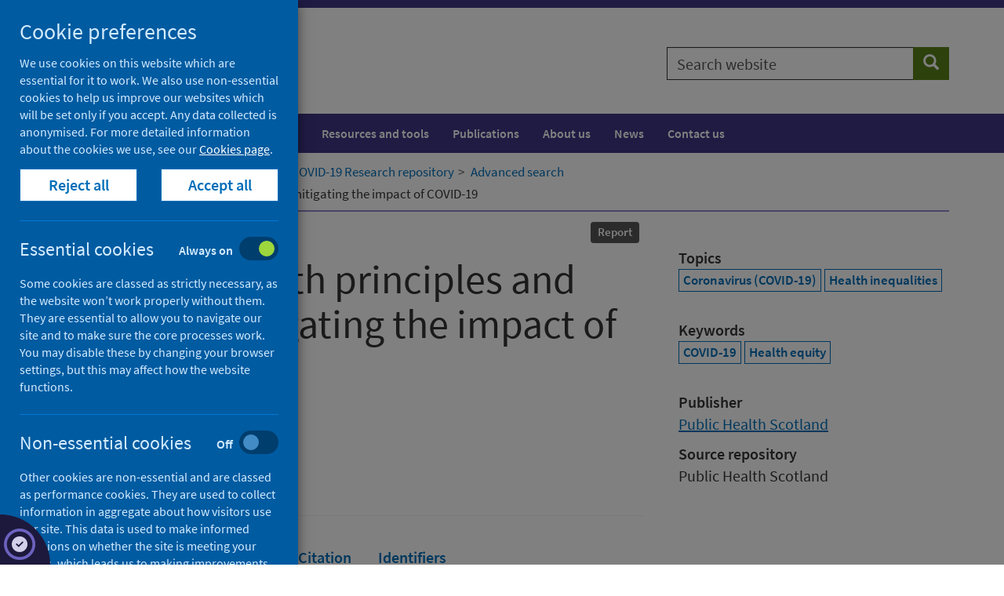

--- FILE ---
content_type: text/html; charset=utf-8
request_url: https://publichealthscotland.scot/repository/inclusion-health-principles-and-practice-mitigating-the-impact-of-covid-19/
body_size: 15944
content:

<!DOCTYPE html>
<html lang="en">
<head>
    




    <!-- Meta tags - START -->
    
<meta charset="utf-8">
<meta http-equiv="X-UA-Compatible" content="IE=edge">
<meta name="viewport" content="width=device-width, initial-scale=1">
<meta id="mddescription" name="description" content="This report outlines how a human rights-based approach will support recovery from COVID-19 and the resulting control measures. This is necessary to prevent negative impacts on health for the most marginalised people in our communities, and to reduce health inequalities.">
<meta name="author" content="Public Health Scotland">
<meta name="google-site-verification" content="" />
<meta name="msapplication-TileColor" content="#ffffff">
<meta name="msapplication-TileImage" content="/ms-icon-144x144.png">
<meta name="theme-color" content="#ffffff">

    
        <link rel="schema.DC" href="http://purl.org/dc/elements/1.1/" />
        <meta name="DC.title" content="Inclusion health principles and practice: mitigating the impact of COVID-19" />
<meta name="DC.creator" content="Oldcorn, Elizabeth" />
<meta name="DC.description" content="This report outlines how a human rights-based approach will support recovery from COVID-19 and the resulting control measures. This is necessary to prevent negative impacts on health for the most marginalised people in our communities, and to reduce health inequalities." />
<meta name="DC.description.abstract" content="&lt;p&gt;This report outlines how a human rights-based approach will support recovery from COVID-19 and the resulting control measures. This is necessary to prevent negative impacts on health for the most marginalised people in our communities, and to reduce health inequalities.&lt;/p&gt;" />
<meta name="DC.subject" content="Coronavirus (COVID-19)" />
<meta name="DC.subject" content="Health inequalities" />
<meta name="DC.publisher" content="Public Health Scotland" />
<meta name="DC.date content="2020-09-22 /><meta name="DC.type" content="Report" />
<meta name="DC.identifier" content="https://doi.org/10.52487/19185" />
<meta name="DC.identifier" content="https://publichealthscotland.scot/id/19185" />
<meta name="DC.identifier" content="https://publichealthscotland.scot/id/36892" />
<meta name="DC.source" content="Public Health Scotland" />
<meta name="DC.language" content="eng" />
<meta name="DC.rights" content="&#169; Public Health Scotland 2020. All rights reserved." />
<meta name="DC.issued content="2020-09-22 />













    <!-- Meta tags - END -->
    <!-- Title - START -->
    

    <title>Inclusion health principles and practice: mitigating the impact of COVID-19 - Repository - Public Health Scotland</title>


    <!-- Title - END -->
    <!-- Fonts - START -->
    <!--<link href="//fonts.googleapis.com/css?family=Hind+Silguri|Source+Sans+Pro&display=swap" rel="stylesheet">-->
    <link href="//fonts.googleapis.com/css?family=Source+Sans+Pro&display=swap" rel="stylesheet">
    <link href="/css/phs/fonts/fonts.css" rel="stylesheet">
    <link href="/fonts/fontawesome6/css/all.min.css" rel="stylesheet">
    <link href="/fonts/fontawesome6/css/brands.min.css" rel="stylesheet">

    <!-- Fonts - END -->
    <!-- Styles - START -->
    <link href="/css/phs/main/styles20260111.css" rel="stylesheet">
    <link href="/css/phs/px-video/px-video.css" rel="stylesheet">
    <link href="/scripts/autocomplete/jquery-ui.min.css" rel="stylesheet" />
    <link href="/css/phs/main/healthscotland-pa-screening.css" rel="stylesheet">

    <!-- IE10 viewport hack for Surface/desktop Windows 8 bug - END -->
    <link href="/css/phs/ie10/ie10-viewport-bug-workaround.css" rel="stylesheet" />

    <!-- Styles - END -->
    <!-- Icons - START -->
    <link rel="apple-touch-icon" sizes="57x57" href="/apple-icon-57x57.png">
    <link rel="apple-touch-icon" sizes="60x60" href="/apple-icon-60x60.png">
    <link rel="apple-touch-icon" sizes="72x72" href="/apple-icon-72x72.png">
    <link rel="apple-touch-icon" sizes="76x76" href="/apple-icon-76x76.png">
    <link rel="apple-touch-icon" sizes="114x114" href="/apple-icon-114x114.png">
    <link rel="apple-touch-icon" sizes="120x120" href="/apple-icon-120x120.png">
    <link rel="apple-touch-icon" sizes="144x144" href="/apple-icon-144x144.png">
    <link rel="apple-touch-icon" sizes="152x152" href="/apple-icon-152x152.png">
    <link rel="apple-touch-icon" sizes="180x180" href="/apple-icon-180x180.png">
    <link rel="icon" type="image/png" sizes="192x192" href="/android-icon-192x192.png">
    <link rel="icon" type="image/png" sizes="32x32" href="/favicon-32x32.png">
    <link rel="icon" type="image/png" sizes="96x96" href="/favicon-96x96.png">
    <link rel="icon" type="image/png" sizes="16x16" href="/favicon-16x16.png">
    <link rel="icon" href="/favicon.ico">
    <!-- <link rel="manifest" href="/manifest.json"> -->
    <!-- Icons - END -->
    <!-- Canonical - START -->
    <link rel="canonical" href="https://publichealthscotland.scot/repository/inclusion-health-principles-and-practice-mitigating-the-impact-of-covid-19/">
    <!-- Canonical - END -->
    <!-- Facebook Open Graph - START -->
    
    <!-- Facebook Open Graph - END -->
    <!-- HTML5 shim and Respond.js for IE8 support of HTML5 elements and media queries - START -->
    <!--[if lt IE 9]>
      <script src="/scripts/html5shiv.min.js"></script>
      <script src="/scripts/respond.min.js"></script>
    <![endif]-->
    <!-- HTML5 shim and Respond.js for IE8 support of HTML5 elements and media queries - END -->
    <!-- Scripts - START -->
    <script src="/Scripts/jquery-3.5.1.min.js" type="text/javascript"></script>
    <script src="/Scripts/jquery.validate.min.js"></script>
    <script src="/Scripts/jquery.validate.unobtrusive.min.js"></script>
    <script src="/Scripts/autocomplete/jquery-ui.min.js" type="text/javascript"></script>
    <script src="/Scripts/phs-utilities-1.0.js" type="text/javascript"></script>
    <script src="/Scripts/js-cookies.js" type="text/javascript"></script>
    <script src="/Scripts/phs-cookies-4.js" type="text/javascript"></script>
    <script src="/Scripts/typeahead.jquery.min.js"></script>
    <script src="/Scripts/datepicker/datepicker-day.js" type="text/javascript"></script>
    <script src="/Scripts/datepicker/datepicker.js" type="text/javascript"></script>
    <script src="/Scripts/datepicker/calendar-button.js" type="text/javascript"></script>
    <script src="/Scripts/awesomplete.min.js" type="text/javascript"></script>
    
    <!-- Scripts - END -->
</head>
<body>

    <!-- Ribbon Partial View -->
    

    <!-- Header Partial View -->

    


<!-- Alert - START -->
<!-- Alert - END -->
<!-- Header - START -->

<div class="header-container">
    <span class="hidden">Header container</span>
    <!-- Skip to content - START -->
    <div id="skip-link" class="noindex">
                    <a href="#content" class="skip">Skip to content</a>

    </div>
    <!-- Skip to content - END -->
    <header>

        <div class="container">
            <div class="row">
                <div class="col-md-8 col-sm-6 col-xs-12">

                    <div class="site-logo-container pull-left">
                        <a href="/" class="site-logo-link">
                            <div class="site-logo">
                                <img src="/images/phs-logo.png" alt="Go to Public Health Scotland home page" />
                            </div>
                            
                        </a>
                    </div>

                    <div class="navbar-header hidden-print">
                        <button type="button" class="btn btn-sm btn-primary navbar-toggle collapsed" data-toggle="collapse" data-target="#navbar-collapse-1" aria-expanded="false">Menu <span class="glyphicon glyphicon-menu-hamburger" aria-hidden="true"></span></button>
                    </div>
                </div>
                <div class="col-md-4 col-sm-6 col-xs-12">
                            <div class="site-search hidden-print">
                                <form id="general-search" class="" action="/search" role="search" novalidate="novalidate">
                                    <div class="input-group">
                                        <label for="general-search-input" class="sr-only">Search website</label>
                                        <input type="text" autocomplete="off" id="general-search-input" name="q" class="form-control" placeholder="Search website">
                                        <span class="input-group-btn">
                                            <button type="submit" class="btn btn-tertiary" name="search"><span class="sr-only">Search</span><span class="glyphicon glyphicon-search" aria-hidden="true"></span></button>
                                        </span>
                                    </div>
                                </form>

                            </div>

                </div>
            </div>
        </div>
    </header>
</div>
<!-- Header - END -->
    

    <!-- Navigation Partial view -->
    






<!-- Navigation - START -->
    <div class="nav-container">
        <nav class="navbar navbar-default" aria-label="Main navigation">


            <span class="hidden">Navigation container</span>
            <div class="container">


                <div class="collapse navbar-collapse" id="navbar-collapse-1">
                    

                        <ul class="nav navbar-nav">
                                <li>
                                    <a href="/population-health/">Population health</a>
                                </li>
                                <li>
                                    <a href="/healthcare-system/">Healthcare system</a>
                                </li>
                                <li>
                                    <a href="/resources-and-tools/">Resources and tools</a>
                                </li>
                                <li>
                                    <a href="/publications/">Publications</a>
                                </li>
                                <li>
                                    <a href="/about-us/">About us</a>
                                </li>
                                <li>
                                    <a href="/news/">News</a>
                                </li>
                                <li>
                                    <a href="/contact-us/">Contact us</a>
                                </li>
                        </ul>
                </div>

            </div>

        </nav>
    </div>
        <!-- Navigation - END -->


    <!-- Breadcrumb Partial View -->
    
<!-- Breadcrumb - START -->
        <div class="breadcrumb-container ">
            <span class="hidden">Breadcrumb container</span>
            <div class="container">
                <div class="row">
                    <div class="col-md-12">
                        <nav aria-label="Breadcrumb">
                            <ol class="breadcrumb ">
                                        <li class="small"><span aria-hidden="true"></span><a class="bc" href="/">Home</a></li>
                                        <li class="small"><span aria-hidden="true"></span><a class="bc" href="/repository/">Downloads</a></li>


                                <li class="small active" aria-current="page"><span aria-hidden="true"></span>Inclusion health principles and practice: mitigating the impact of COVID-19</li>
                            </ol>
                        </nav>
                    </div>
                </div>
            </div>
        </div>

<!-- Breadcrumb - END -->


    <!-- Render content  - START -->
    




<script>
    function getReferrer() {
        $(document).ready(function () {
            var referrer = document.referrer;
            if (referrer.indexOf("covid-19-research-repository/advanced-search") >= 0) {
                setBreadcrumb();
            }
            else if (referrer.indexOf("covid-19-research-repository") >= 0) {
                setBreadcrumb();
            };
        });
    }
    function setBreadcrumb() {
        $(".breadcrumb li:contains('Downloads')").replaceWith("<li class='small'><span aria-hidden='true'></span><a class='bc' href='/our-areas-of-work/'>Our areas of work</a ></li > <li class='small'><span aria-hidden='true'></span><a class='bc' href='/our-areas-of-work/covid-19/'>COVID-19</a></li><li class='small'><span aria-hidden='true'></span><a class='bc' href='/our-areas-of-work/covid-19/covid-19-research-repository'>COVID-19 Research repository</a></li><li class='small'><span aria-hidden='true'></span><a class='bc' href='/our-areas-of-work/covid-19/covid-19-research-repository/advanced-search/'>Advanced search</a></li>");
    };
</script>
<script>getReferrer();</script>


                <script>setBreadcrumb();</script>
                                <main id="main">
                                    <!-- Single full width column -->
                                    <!-- Main content - START -->
                                    <div class="content-container research-page" id="content" tabindex="-1">
                                        <span class="hidden">Content container</span>
                                        <div class="container">
                                            <article>
                                                <div class="row">
                                                    <div class="col-md-8">
                                                        <header class="page-header">
                                                            <div class="research-header">
                                                                <div class="clearfix" style="padding-top:10px;">
                                                                    <div class="research-header-date pull-left">
                                                                            <dl>
        <dt>Published</dt>
        <dd>22 September 2020</dd>
    </dl>
                                                                    </div>
                                                                    <div class="pull-right">
                                                                        
                                                                            <ul class="list-inline list-unstyled pull-right">
<li><span class="label label-default">Report</span></li>    </ul>
                                                                        
                                                                    </div>
                                                                </div>
                                                                <h1 style="margin-top:5px;">Inclusion health principles and practice: mitigating the impact of COVID-19</h1>
                                                                    <dl>
        <dt>Authors</dt>
        <dd>
            <div class="clearfix">
                        <div class="pull-left" style="">
                            <a href="/our-areas-of-work/covid-19/covid-19-research-repository/advanced-search/?q=&amp;fq=phs_creators%3AOldcorn, Elizabeth" title="Search for research authored by Oldcorn, Elizabeth">Oldcorn, Elizabeth</a>
                        </div>
</div>

</dd>
    </dl>
                                                                
                                                                                        <dl>
                            <dt>Source</dt>
                            <dd>Public Health Scotland</dd>
                        </dl>
                                                            </div>
                                                        </header>
                                                        <div>



                                                            <!-- Nav tabs -->
                                                            <div>
                                                                <nav>
                                                                    <ul class="nav nav-tabs" role="tablist" id="tabs">
                                                                        <li role="presentation" class="active"><a href="#files" aria-controls="files" role="tab" data-toggle="tab">Full text</a></li>
                                                                        <li role="presentation"><a href="#abstract" aria-controls="abstract" role="tab" data-toggle="tab">Abstract</a></li>
                                                                        <li role="presentation"><a href="#rights" aria-controls="rights" role="tab" data-toggle="tab">Rights</a></li>
                                                                        <li role="presentation"><a href="#citation" aria-controls="citation" role="tab" data-toggle="tab">Citation</a></li>
                                                                        <li role="presentation"><a href="#link" aria-controls="link" role="tab" data-toggle="tab">Identifiers</a></li>
                                                                        
                                                                        
                                                                    </ul>
                                                                </nav>
                                                            </div>
                                                            <!-- Tab panes -->
                                                            <div class="tab-content">
                                                                <div role="tabpanel" class="tab-pane active" id="files">
                                                                    <h2>Full text</h2>
                        <dl>
                            <dt></dt>
                            <dd><a href='https://publichealthscotland.scot/id/19185'>https://publichealthscotland.scot/id/19185</a></dd>
                        </dl>
                                                                    


                                                                </div>
                                                                <div role="tabpanel" class="tab-pane" id="abstract">
                                                                            <h2>Abstract</h2>
<p>This report outlines how a human rights-based approach will support recovery from COVID-19 and the resulting control measures. This is necessary to prevent negative impacts on health for the most marginalised people in our communities, and to reduce health inequalities.</p>
                                                                </div>
                                                                <div role="tabpanel" class="tab-pane" id="rights">
                                                                        <h2>Rights</h2>
                    <p><p>&copy; Public Health Scotland 2020</p><p><img src="/media/11463/ogl-symbol-41px-retina-black.png" width="80" height="33" alt="Open Government Licence logo"></p><p>This publication is licenced for re-use under the Open Government Licence v3.0. For more information visit <a href="/ogl">publichealthscotland.scot/ogl</a></p></p>


                                                                </div>
                                                                <div role="tabpanel" class="tab-pane" id="citation">
                                                                                                                        <h2>Cite as</h2>
                                                                    <div class="well">
                                                                        <p>
                                                                            Oldcorn, E. 2020, <i>Inclusion health principles and practice: mitigating the impact of COVID-19</i>, Public Health Scotland. Available at: https://doi.org/10.52487/19185
                                                                        </p>
                                                                    </div>
                                                                                    <h2>Downloadable citations</h2>
                                                                                                    <a href="/Handlers/DownloadCitationHandler.ashx?type=html&amp;id=36892" class="btn btn-secondary"><span class="sr-only">Download HTML citation</span>HTML <i class="fa fa-download"></i></a>
                                                                                                                    <a href="/Handlers/DownloadCitationHandler.ashx?type=bib&amp;id=36892" class="btn btn-secondary"><span class="sr-only">Download BIB citation</span>BIB <i class="fa fa-download"></i></a>
                                                                                                                                    <a href="/Handlers/DownloadCitationHandler.ashx?type=ris&amp;id=36892" class="btn btn-secondary"><span class="sr-only">Download RIS citation</span>RIS <i class="fa fa-download"></i></a> 
                                                                </div>
                                                                <div role="tabpanel" class="tab-pane" id="link">
                                                                    <h2>Identifiers</h2>
                                                                                            <dl>
                            <dt>DOI</dt>
                            <dd><a href='https://doi.org/10.52487/19185'>https://doi.org/10.52487/19185</a></dd>
                        </dl>
                                                                                            <dl>
                            <dt>Repository URI</dt>
                            <dd><a href='https://publichealthscotland.scot/id/19185'>https://publichealthscotland.scot/id/19185</a></dd>
                        </dl>

                                                                </div>
                                                                
                                                                
                                                            </div>
                                                        </div>
                                                        
                                                    </div>


                                                    <div class="col-md-4">

                                                        <div class="related-container" style="padding-top:15px;">
                                                            <span class="hidden">Related items content</span>
                                                            
                <script type="text/javascript" src="https://d1bxh8uas1mnw7.cloudfront.net/assets/embed.js"></script>
     <div class="taxonomy-list"><div  data-hide-less-than="1" data-badge-type="medium-donut" data-badge-popover="bottom" data-doi="10.52487/19185" class="altmetric-embed"></div></div>



                                                            
                                                                <div class="taxonomy-list">
        <dl>
            <dt>Topics</dt>
            <dd>
<a class="btn btn-default btn-xs" href="/our-areas-of-work/covid-19/covid-19-research-repository/advanced-search/?q=&amp;fq=subjects%3ACoronavirus (COVID-19)" title="Search for research on Coronavirus (COVID-19)">Coronavirus (COVID-19)</a> <a class="btn btn-default btn-xs" href="/our-areas-of-work/covid-19/covid-19-research-repository/advanced-search/?q=&amp;fq=subjects%3AHealth inequalities" title="Search for research on Health inequalities">Health inequalities</a>             </dd>
        </dl>
    </div>
                                                                <div class="taxonomy-list">
        <dl>
            <dt>Keywords</dt>
            <dd>
<a class="btn btn-default btn-xs" href="/our-areas-of-work/covid-19/covid-19-research-repository/advanced-search/?q=&amp;fq=phs_keywords%3ACOVID-19" title="Search for research containing the keywords of COVID-19">COVID-19</a> <a class="btn btn-default btn-xs" href="/our-areas-of-work/covid-19/covid-19-research-repository/advanced-search/?q=&amp;fq=phs_keywords%3AHealth equity" title="Search for research containing the keywords of Health equity">Health equity</a>             </dd>
        </dl>
    </div>
                                                            
                                                                <dl>
        <dt>Publisher</dt>
        <dd>
            <div class="clearfix">
                        <div class="pull-left" style="">
                            <a href="/our-areas-of-work/covid-19/covid-19-research-repository/advanced-search/?q=&amp;fq=phs_publishers%3APublic Health Scotland" title="Search for research published by Public Health Scotland">Public Health Scotland</a>
                        </div>
</div>

</dd>
    </dl>
                                                            
                                                            
                                                                                    <dl>
                            <dt>Source repository</dt>
                            <dd>Public Health Scotland</dd>
                        </dl>
                                                            
                                                            
                                                            
                                                        </div>
                                                    </div>

                                                </div>
                                            </article>
                                        </div>
                                    </div>
                                    <!-- Main content - END -->

        <div class="container">
            <div class="row">
                <div class="col-md-12">
                    <div class="page-update-container">
                        <span>Last updated: 16 June 2022</span>
                    </div>
                </div>
            </div>
        </div>






                                    



    <div class="container">
        <div class="row">
            <div class="col-md-8">

                <div class="share">
                    <dl>
                        <dt>Share this page</dt>
                        <dd style="padding-top:5px;">
                            <a href="https://facebook.com/sharer/sharer.php?u=https://publichealthscotland.scot/id/19185" target="_blank" class="btn btn-lg btn-facebook" rel="noreferrer"><span class="sr-only">Share on Facebook</span><i class="fa fab fa-facebook"></i></a>
                            <a href="https://twitter.com/intent/tweet?text=https://publichealthscotland.scot/id/19185%0a%0aFor%20more%20COVID-19%20research%20visit%20the%20COVID-19%20Research%20Repository%20at%20https://publichealthscotland.scot/covidresearch" target="_blank" class="btn btn-lg btn-twitter" rel="noreferrer"><span class="sr-only">Share on X (formerly Twitter)</span><i class="fa fab fa-x-twitter"></i></a>
                            <a href="https://www.linkedin.com/shareArticle?mini=true&amp;url=https://publichealthscotland.scot/id/19185" target="_blank" class="btn btn-lg btn-linkedin" rel="noreferrer"><span class="sr-only">Share on LinkedIn</span><i class="fa fab fa-linkedin"></i></a>
                            <a href="#" class="btn btn-lg btn-tertiary" id="cite-button"><span class="sr-only">Cite</span><i class="fa fa-quote-right"></i></a>

                            <a href="mailto:?body=https://publichealthscotland.scot/id/19185" target="_blank" class="btn btn-lg" rel="noreferrer"><span class="sr-only">Email page</span><i class="fa fa-envelope"></i></a>
                            <a href="javascript:window.print()" class="btn btn-lg" rel="noreferrer"><span class="sr-only">Print</span><i class="fa fa-print"></i></a>

                        </dd>
                    </dl>
                </div>
            </div>
        </div>
    </div>

<script>
    $("#cite-button").click(function (event) {
        event.preventDefault();
        $('#tabs a[href="#citation"]').tab('show');
    });
</script>

                                    





<div class="container">
<div class="row">
<div class="col-md-12">
<div id="umbraco_form_66b6d2da8c48481f9da7338b97fdc599" class="umbraco-forms-form feedbackformshort umbraco-forms-publichealthscotlandgds">

<form action="/repository/inclusion-health-principles-and-practice-mitigating-the-impact-of-covid-19/" enctype="multipart/form-data" method="post"><input name="__RequestVerificationToken" type="hidden" value="_8bF-C0N5SB_d_oPCAdgscHYvOZs6cnDiGBdSwL2MQHquBhKiMvxop1Z3uQcuc6XkpmVOIdj9jJIOFkfkrwDqI5T2-QgOEvvRm6FOLhAM9s1" /><input data-val="true" data-val-required="The FormId field is required." name="FormId" type="hidden" value="66b6d2da-8c48-481f-9da7-338b97fdc599" /><input name="FormName" type="hidden" value="Feedback form (short)" /><input data-val="true" data-val-required="The RecordId field is required." name="RecordId" type="hidden" value="00000000-0000-0000-0000-000000000000" /><input name="PreviousClicked" type="hidden" value="" /><input name="Theme" type="hidden" value="publichealthscotlandgds" />            <input type="hidden" name="FormStep" value="0" />
            <input type="hidden" name="RecordState" value="[base64]" />





<div class="umbraco-forms-page">


<div class="validation-summary-valid" data-valmsg-summary="true"><ul><li style="display:none"></li>
</ul></div>

        <fieldset class="umbraco-forms-fieldset" id="caa80457-93f5-464a-88f3-57cd5e072418">

                <legend>Was this page helpful?</legend>

            <div class="row-fluid">

                    <div class="umbraco-forms-container col-md-6">

                            <div class=" umbraco-forms-field wasthispagehelpful singlechoice form-group " >
                                

                                <div class="umbraco-forms-field-wrapper">
<span id="28eefae2-3f63-4f23-8c88-d708aea216c4-error" role="alert" class="field-validation-valid" data-valmsg-for="28eefae2-3f63-4f23-8c88-d708aea216c4" data-valmsg-replace="true"></span>                                    


    <div class="  radiobuttonlist" id="28eefae2-3f63-4f23-8c88-d708aea216c4">
            <div class="radio">
                <label for="28eefae2-3f63-4f23-8c88-d708aea216c4_0">
                    <input type="radio" name="28eefae2-3f63-4f23-8c88-d708aea216c4" id="28eefae2-3f63-4f23-8c88-d708aea216c4_0" value="Yes"
                                                       />
                    Yes
                </label>
            </div>
            <div class="radio">
                <label for="28eefae2-3f63-4f23-8c88-d708aea216c4_1">
                    <input type="radio" name="28eefae2-3f63-4f23-8c88-d708aea216c4" id="28eefae2-3f63-4f23-8c88-d708aea216c4_1" value="No"
                                                       />
                    No
                </label>
            </div>
            <div class="radio">
                <label for="28eefae2-3f63-4f23-8c88-d708aea216c4_2">
                    <input type="radio" name="28eefae2-3f63-4f23-8c88-d708aea216c4" id="28eefae2-3f63-4f23-8c88-d708aea216c4_2" value="Yes, but"
                                                       />
                    Yes, but
                </label>
            </div>
    </div>
                                </div>
                            </div>
                    </div>
                    <div class="umbraco-forms-container col-md-6">

                    </div>
            </div>

        </fieldset>
        <fieldset class="umbraco-forms-fieldset" id="3e6cbaaf-b275-4d52-87b6-cad5894c9c14">


            <div class="row-fluid">

                    <div class="umbraco-forms-container col-md-6">

                            <div class=" umbraco-forms-field whydidyounotfindithelpful dropdown mandatory alternating form-group "   style="display: none"   >
                                
                                        <label for="86b9d1f2-d74e-48f5-a054-bdaa062fc723" class="umbraco-forms-label">
                                            Why did you not find it helpful?                                                 <span class="umbraco-forms-indicator">(required)</span>
                                        </label>

                                <div class="umbraco-forms-field-wrapper">
<span id="86b9d1f2-d74e-48f5-a054-bdaa062fc723-error" role="alert" class="field-validation-valid" data-valmsg-for="86b9d1f2-d74e-48f5-a054-bdaa062fc723" data-valmsg-replace="true"></span>                                    

    <select class=" form-control" name="86b9d1f2-d74e-48f5-a054-bdaa062fc723" id="86b9d1f2-d74e-48f5-a054-bdaa062fc723"
              data-val="true" data-val-required="Please enter your reasons"  >
        <option value="">Please select...</option>
            <option value="It was not detailed enough"
                    >
                It was not detailed enough
            </option>
            <option value="It is hard to understand"
                    >
                It is hard to understand
            </option>
            <option value="It is incorrect"
                    >
                It is incorrect
            </option>
            <option value="It needs updating"
                    >
                It needs updating
            </option>
            <option value="There is a broken link"
                    >
                There is a broken link
            </option>
            <option value="It was not what I was looking for"
                    >
                It was not what I was looking for
            </option>
            <option value="Other"
                    >
                Other
            </option>
    </select>


                                </div>
                            </div>
                    </div>
                    <div class="umbraco-forms-container col-md-6">

                    </div>
            </div>

        </fieldset>
        <fieldset class="umbraco-forms-fieldset" id="01e84174-850a-44aa-8800-598b449895a7">


            <div class="row-fluid">

                    <div class="umbraco-forms-container col-md-6">

                            <div class=" umbraco-forms-field whatissuesdidyoufind dropdown mandatory form-group " >
                                
                                        <label for="e9050527-ac4e-4064-c70c-21c6fdb1d08e" class="umbraco-forms-label">
                                            What issues did you find?                                                 <span class="umbraco-forms-indicator">(required)</span>
                                        </label>

                                <div class="umbraco-forms-field-wrapper">
<span id="e9050527-ac4e-4064-c70c-21c6fdb1d08e-error" role="alert" class="field-validation-valid" data-valmsg-for="e9050527-ac4e-4064-c70c-21c6fdb1d08e" data-valmsg-replace="true"></span>                                    

    <select class=" form-control" name="e9050527-ac4e-4064-c70c-21c6fdb1d08e" id="e9050527-ac4e-4064-c70c-21c6fdb1d08e"
              data-val="true" data-val-required="Please select an issue"  >
        <option value="">Please select...</option>
            <option value="It needs updating"
                    >
                It needs updating
            </option>
            <option value="There is a spelling mistake"
                    >
                There is a spelling mistake
            </option>
            <option value="It is hard to understand"
                    >
                It is hard to understand
            </option>
            <option value="There is a broken link"
                    >
                There is a broken link
            </option>
            <option value="Other"
                    >
                Other
            </option>
    </select>


                                </div>
                            </div>
                    </div>
                    <div class="umbraco-forms-container col-md-6">

                    </div>
            </div>

        </fieldset>
        <fieldset class="umbraco-forms-fieldset" id="3d526bf6-72ab-4374-886f-76cc609ac7ff">


            <div class="row-fluid">

                    <div class="umbraco-forms-container col-md-6">

                            <div class=" umbraco-forms-field yourcomments longanswer mandatory alternating form-group "   style="display: none"   >
                                
                                        <label for="6256b0e5-5438-4fb9-d765-2d92dbe5d539" class="umbraco-forms-label">
                                            Your comments                                                 <span class="umbraco-forms-indicator">(required)</span>
                                        </label>

                                <div class="umbraco-forms-field-wrapper">
<span id="6256b0e5-5438-4fb9-d765-2d92dbe5d539-error" role="alert" class="field-validation-valid" data-valmsg-for="6256b0e5-5438-4fb9-d765-2d92dbe5d539" data-valmsg-replace="true"></span>                                    

<textarea class=" form-control"
          name="6256b0e5-5438-4fb9-d765-2d92dbe5d539"
          id="6256b0e5-5438-4fb9-d765-2d92dbe5d539"
          rows="2"
          cols="20"
            placeholder="Please do not enter any personal information"   
  data-val="true"   
  data-val-required="Please enter a comment"   
></textarea>


                                </div>
                            </div>
                    </div>
                    <div class="umbraco-forms-container col-md-6">

                    </div>
            </div>

        </fieldset>
        <fieldset class="umbraco-forms-fieldset" id="8e0a211f-05ce-4c63-8240-2c70fa054929">


            <div class="row-fluid">

                    <div class="umbraco-forms-container col-md-12">

                            <div class=" umbraco-forms-field pageurl hidden form-group " >
                                

                                <div class="umbraco-forms-field-wrapper">
<span id="d498c98d-53fd-42b4-9890-2b5108f2fe16-error" role="alert" class="field-validation-valid" data-valmsg-for="d498c98d-53fd-42b4-9890-2b5108f2fe16" data-valmsg-replace="true"></span>                                    <input type="hidden" name="d498c98d-53fd-42b4-9890-2b5108f2fe16" id="d498c98d-53fd-42b4-9890-2b5108f2fe16" class="hidden" value=""/>


                                </div>
                            </div>
                            <div class=" umbraco-forms-field pagetitle hidden alternating form-group " >
                                

                                <div class="umbraco-forms-field-wrapper">
<span id="848b8d23-0576-4e32-c60d-58fe907e11f7-error" role="alert" class="field-validation-valid" data-valmsg-for="848b8d23-0576-4e32-c60d-58fe907e11f7" data-valmsg-replace="true"></span>                                    <input type="hidden" name="848b8d23-0576-4e32-c60d-58fe907e11f7" id="848b8d23-0576-4e32-c60d-58fe907e11f7" class="hidden" value=""/>


                                </div>
                            </div>
                            <div class=" umbraco-forms-field pageid hidden form-group " >
                                

                                <div class="umbraco-forms-field-wrapper">
<span id="baf66aa5-6495-4500-daf8-b720446165c0-error" role="alert" class="field-validation-valid" data-valmsg-for="baf66aa5-6495-4500-daf8-b720446165c0" data-valmsg-replace="true"></span>                                    <input type="hidden" name="baf66aa5-6495-4500-daf8-b720446165c0" id="baf66aa5-6495-4500-daf8-b720446165c0" class="hidden" value=""/>


                                </div>
                            </div>
                    </div>
            </div>

        </fieldset>

    <div style="display: none">
        <label for="66b6d2da-8c48-481f-9da7-338b97fdc599-hidden">Hidden</label>
        <input type="text" id="66b6d2da-8c48-481f-9da7-338b97fdc599-hidden" name="66b6d2da8c48481f9da7338b97fdc599" />
    </div>


    <div class="umbraco-forms-navigation row-fluid">

        <div class="col-md-12">
                <input type="submit"
                       class="btn primary btn-primary"
                       value="Submit"
                       name="__next" />
        </div>
    </div>
</div>



<input name='ufprt' type='hidden' value='[base64]' /></form>

        



<script>
    if (typeof umbracoFormsCollection === 'undefined') var umbracoFormsCollection = [];
    umbracoFormsCollection.push({"formId":"66b6d2da8c48481f9da7338b97fdc599","fieldSetConditions":{"3e6cbaaf-b275-4d52-87b6-cad5894c9c14":{"id":"00000000-0000-0000-0000-000000000000","actionType":"Show","logicType":"All","rules":[{"id":"00000000-0000-0000-0000-000000000000","fieldsetId":"caa80457-93f5-464a-88f3-57cd5e072418","field":"28eefae2-3f63-4f23-8c88-d708aea216c4","operator":"Is","value":"No"}]},"01e84174-850a-44aa-8800-598b449895a7":{"id":"00000000-0000-0000-0000-000000000000","actionType":"Show","logicType":"Any","rules":[{"id":"00000000-0000-0000-0000-000000000000","fieldsetId":"caa80457-93f5-464a-88f3-57cd5e072418","field":"28eefae2-3f63-4f23-8c88-d708aea216c4","operator":"Is","value":"Yes, but"}]},"3d526bf6-72ab-4374-886f-76cc609ac7ff":{"id":"00000000-0000-0000-0000-000000000000","actionType":"Show","logicType":"Any","rules":[{"id":"00000000-0000-0000-0000-000000000000","fieldsetId":"caa80457-93f5-464a-88f3-57cd5e072418","field":"28eefae2-3f63-4f23-8c88-d708aea216c4","operator":"Is","value":"Yes"},{"id":"00000000-0000-0000-0000-000000000000","fieldsetId":"caa80457-93f5-464a-88f3-57cd5e072418","field":"28eefae2-3f63-4f23-8c88-d708aea216c4","operator":"Is","value":"No"},{"id":"00000000-0000-0000-0000-000000000000","fieldsetId":"caa80457-93f5-464a-88f3-57cd5e072418","field":"28eefae2-3f63-4f23-8c88-d708aea216c4","operator":"Is","value":"Yes, but"}]}},"fieldConditions":{"86b9d1f2-d74e-48f5-a054-bdaa062fc723":{"id":"00000000-0000-0000-0000-000000000000","actionType":"Show","logicType":"Any","rules":[{"id":"00000000-0000-0000-0000-000000000000","fieldsetId":"caa80457-93f5-464a-88f3-57cd5e072418","field":"28eefae2-3f63-4f23-8c88-d708aea216c4","operator":"Is","value":"No"}]},"6256b0e5-5438-4fb9-d765-2d92dbe5d539":{"id":"00000000-0000-0000-0000-000000000000","actionType":"Show","logicType":"Any","rules":[{"id":"00000000-0000-0000-0000-000000000000","fieldsetId":"caa80457-93f5-464a-88f3-57cd5e072418","field":"28eefae2-3f63-4f23-8c88-d708aea216c4","operator":"Is","value":"Yes"},{"id":"00000000-0000-0000-0000-000000000000","fieldsetId":"caa80457-93f5-464a-88f3-57cd5e072418","field":"28eefae2-3f63-4f23-8c88-d708aea216c4","operator":"Is","value":"No"},{"id":"00000000-0000-0000-0000-000000000000","fieldsetId":"caa80457-93f5-464a-88f3-57cd5e072418","field":"28eefae2-3f63-4f23-8c88-d708aea216c4","operator":"Is","value":"Yes, but"}]}},"recordValues":{}});
</script>


<script src='/App_Plugins/UmbracoForms/Assets/Themes/Default/umbracoforms.js' defer='defer' ></script>    </div>
</div>
</div>
</div>
                                </main> 





























    <!-- Render content  - END -->
    <!-- Footer Partial View -->

    



<!-- Footer - START -->
<footer>
    <div class="footer-container">
        <span class="hidden">Footer container</span>
        <div class="container">
            <div class="row">
                <div class="col-md-12">
                    
    <div class="umb-grid">
                <div class="grid-section">
    <div >
        <div class='container'>
        <div class="row clearfix">
            <div class="col-md-6 column">
                <div >
                            
    

    
        <div class="follow">
    <p>
        Follow Public Health Scotland
        <a href="https://twitter.com/P_H_S_Official" class="btn btn-follow"><span class="sr-only">Follow us on X (formerly Twitter)</span><i class="fa fab fa-x-twitter"></i></a>
        <a href="https://www.instagram.com/publichealthscotland" class="btn btn-follow"><span class="sr-only">Follow us on Instagram</span><i class="fa fab fa-instagram"></i></a>
        <a href="https://www.linkedin.com/company/public-health-scotland" class="btn btn-follow"><span class="sr-only">Follow us on Linkedin</span><i class="fa fab fa-linkedin"></i></a>
        <a href="https://www.facebook.com/PublicHealthScotland" class="btn btn-follow"><span class="sr-only">Follow us on Facebook</span><i class="fa fab fa-facebook"></i></a>
    </p>
</div>
    


                            
    

    
        <div class="follow">
    <p>
        <a style="color: #D2CFEB;" href=" /subscriptions/public-health-scotland-update/subscribe-to-the-public-health-scotland-update/">Sign up to our newsletter</a>
    </p>
</div>
    


                </div>
            </div>            <div class="col-md-6 column">
                <div >
                </div>
            </div>        </div>
        </div>
    </div>
                </div>
    </div>



                </div>
            </div>
        </div>
    </div>
    <div class="copyright-container">
        <span class="hidden">Copyright container</span>
        <div class="container">
            <div class="row">
                <div class="col-md-12">

                            <ul class="list-inline">
                                    <li><a href="/accessibility-statement-for-public-health-scotland/">Accessibility statement</a></li>
                                    <li><a href="/contact-us/foi-and-eir-requests/">Freedom of Information</a></li>
                                    <li><a href="/terms-and-conditions/">Terms and Conditions</a></li>
                                    <li><a href="/cookies/">Cookies</a></li>
                                    <li><a href="/our-privacy-notice/">Privacy notice</a></li>
                            </ul>

                </div>
            </div>
            <div class="row">
                <div class="col-md-12" style="padding-top:30px;">
                    <p>&copy; Public Health Scotland</p>
                </div>
            </div>
                <div class="row">
                    <div class="col-md-12" style="padding-top:30px;">
                        <div class="clearfix">
                                <div class="pull-left" style="padding-right:30px;"><img src="/media/9924/ogl-symbol-41px-retina-white.png" width="50" alt="OGL Logo" /></div>
                                                            <div class="pull-left" style="padding-top:3px;">All content is available under the <a href="https://www.nationalarchives.gov.uk/doc/open-government-licence/">Open Government Licence v3.0</a>, except where stated otherwise.</div>
                        </div>
                    </div>
                </div>
        </div>
    </div>

</footer>
<!-- Footer - END -->

    <!-- Cookies Modal Partial View -->

    <style>
    .modal.cookie .modal-content hr {
        margin-top: 10px;
        margin-bottom: 20px;
    }
    .modal.cookie .modal-content .h5 {
    margin-top: 3px;
    }
</style>






    <!-- Modal -->
    <div class="modal cookie fade" id="cookieModal" tabindex="-1" role="dialog" aria-labelledby="cookieModalLabel">
        <div class="modal-dialog" role="document" style="width:380px">
            <div class="modal-content">
                <div class="modal-body">
                    <div class="container-flex">
                        <div class="row">
                            <div class="col-md-12">
                                <!--<button type="button" class="close" data-dismiss="modal" aria-label="Close"><span aria-hidden="true">&times;</span></button>-->
                                <h2 style="font-size:28px;" id="cookieModalLabel">Cookie preferences</h2>
                            </div>
                        </div>
                        <div class="row">
                            <div class="col-md-12">
                                <div class="modal-text">
                                    <p>We use cookies on this website which are essential for it to work. We also use non-essential cookies to help us improve our websites which will be set only if you accept. Any data collected is anonymised. For more detailed information about the cookies we use, see our <a data-udi="umb://document/b019672596e54ebfbfe81c815bab79f0" href="/cookies/" title="Cookies">Cookies page</a>.</p>
                                </div>
                            </div>
                        </div>
                        <div class="row">
                            <div class="col-md-6 col-sm-6 col-xs-6">
                            <p>
                                <!-- Button reject cookies -->
                                <a class="btn btn-default btn-block reject-all-cookies" id="reject-all-cookies-modal" arial-label="Reject all but essential cookies" href="#">Reject all</a>
                            </p>
                            </div>
                            <div class="col-md-6 col-sm-6 col-xs-6">
                            <p>
                                <!-- Button accept cookies -->
                                <a class="btn btn-default btn-block accept-all-cookies" id="accept-all-cookies-modal" arial-label="Accept all cookies" href="#">Accept all</a>
                                </p>
                            </div>
                        </div>
                        <hr />
                        <div class="row">
                            
                            <div class="col-md-12 col-sm-12 col-xs-12">

                                <label class="ck-label-container">
                                    <span class="ck-label h5">Essential cookies</span>
                                    <input id="cookie-essential" type="checkbox" role="switch"  disabled  checked>
                                    <span class="ck-state">

                                        <span class="ck-on" aria-hidden="true">Always on</span>
                                        <span class="ck-off" aria-hidden="true">Off</span>
                                        <span class="ck-container">
                                            <span class="ck-position"> </span>
                                        </span>
                                    </span>
                                </label>

                            </div>
                        </div>
                        <div class="row">
                            <div class="col-md-12">
                                <div class="modal-text">
                                    <p>Some cookies are classed as strictly necessary, as the website won’t work properly without them. They are essential to allow you to navigate our site and to make sure the core processes work. You may disable these by changing your browser settings, but this may affect how the website functions.</p>
                                </div>
                            </div>
                        </div>
                        <hr />
                        <div class="row">
                            <div class="col-md-12 col-sm-12 col-xs-12">

                                <label class="ck-label-container">
                                    <span class="ck-label h5">Non-essential cookies</span>
                                    <input id="cookie-non-essential" type="checkbox" role="switch"  >
                                    <span class="ck-state">

                                        <span class="ck-on" aria-hidden="true">On</span>
                                        <span class="ck-off" aria-hidden="true">Off</span>
                                        <span class="ck-container">
                                            <span class="ck-position"> </span>
                                        </span>
                                    </span>
                                </label>
                            </div>
                        </div>
                        <div class="row">
                            <div class="col-md-12">
                                <div class="modal-text">
                                    <p>Other cookies are non-essential and are classed as performance cookies. They are used to collect information in aggregate about how visitors use our site. This data is used to make informed decisions on whether the site is meeting your needs, which leads us to making improvements. Non-essential cookies are used to store information about how you use the site and can be turned off.</p>
                                </div>
                            </div>
                        </div>
                        <hr />
                        <div class="row">
                            <div class="col-md-offset-2 col-md-8 col-sm-9 col-xs-9">
                                <!-- Button save preferences -->
                                <a class="btn btn-default btn-block save-cookie-preferences" id="save-cookie-preferences" arial-label="Save cookies preferences and close" href="#">Save and close</a>
                            </div>
                        </div>
                    </div>
                </div>
            </div>
        </div>
    </div>




    <!-- Cookie Modal Switch Partial View -->
    <a href="#" id="set-preferences" title="Adjust your cookie preferences">
    <div class="cookie-modal-switch">
        <div class="cookie-modal-switch-icon">
            <span class="fa-stack" style="vertical-align: top;">
                <i class="far fa-circle fa-stack-2x outer"></i>
                <i class="fa fa-solid fa-check-circle fa-stack-1x fa-inverse inner"></i>
            </span>
        </div>
    </div>
</a>

    <!-- Bootstrap core JavaScript - START -->
    <!-- Placed at the end of the document so the pages load faster -->
    <script src="/Scripts/bootstrap.min.js"></script>

    <!-- Bootstrap core JavaScript - END -->
    <!-- IE10 viewport hack for Surface/desktop Windows 8 bug - START -->
    <script src="/Scripts/ie10-viewport-bug-workaround.js"></script>

    <!-- Cookie Banner Partial View -->
    



</body>
</html>

<script>
    window.dataLayer = window.dataLayer || [];

    // Optional: persistent context (no event)
    dataLayer.push({
        site: { cms: 'umbraco', cms_version: '7', lang: document.documentElement.lang || 'en-GB' },
        user: window.__bootstrapUser || undefined
    });

    (function (w, d) {
        var lastLocation = w.location.href; // synthesize referrer for virtual navs
        var lastKey = '';

        w.sendVirtualPageView = function (overrides) {
            var meta = Object.assign({}, w.PAGE_META || {}, overrides || {});

            // Fallbacks from the current document if not provided
            meta.location = meta.location || w.location.href;
            meta.path = meta.path || (w.location.pathname + w.location.search);
            meta.title = meta.title || d.title;

            // Use lastLocation as referrer for virtual navigations unless provided
            var ref = (typeof meta.referrer !== 'undefined') ? meta.referrer : lastLocation;

            // De-dupe bursts (same URL + title fired twice)
            var key = meta.location + '|' + meta.title;
            if (key === lastKey) return;
            lastKey = key;

            // Clear page namespace to avoid stale keys, then push snapshot
            w.dataLayer.push({ page: undefined });
            w.dataLayer.push({
                event: 'virtual_page_view',
                page: {
                    location: meta.location,
                    path: meta.path,
                    title: meta.title,
                    referrer: ref,

                    // --- your custom fields ---
                    type: meta.type,
                    topics: meta.topics,                   // string like "canoe|trips"
                    breadcrumb: meta.breadcrumb,           // "Home > Blog > Post"
                    publish_date: meta.publish_date,       // "YYYY-MM-DD" or ISO
                    unique_id: meta.unique_id,
                    parent_unique_id: meta.parent_unique_id,
                    name: meta.name
                }
            });

            lastLocation = meta.location;
        };
    })(window, document);
</script>

<script>
    if (window.sendVirtualPageView) {
        var captureStatsCookie = Cookies.get("cookie-non-essential");
        if (captureStatsCookie == "true") {
            //console.log("push virtual_page_view from standard page");
            window.sendVirtualPageView();
        }
    }
</script>

--- FILE ---
content_type: application/x-javascript
request_url: https://publichealthscotland.scot/Scripts/typeahead.jquery.min.js
body_size: 5787
content:
/* =============================================================
 * bootstrap3-typeahead.js v4.0.2
 * https://github.com/bassjobsen/Bootstrap-3-Typeahead
 * =============================================================
 * Original written by @mdo and @fat
 * =============================================================
 * Copyright 2014 Bass Jobsen @bassjobsen
 *
 * Licensed under the Apache License, Version 2.0 (the 'License');
 * you may not use this file except in compliance with the License.
 * You may obtain a copy of the License at
 *
 * http://www.apache.org/licenses/LICENSE-2.0
 *
 * Unless required by applicable law or agreed to in writing, software
 * distributed under the License is distributed on an 'AS IS' BASIS,
 * WITHOUT WARRANTIES OR CONDITIONS OF ANY KIND, either express or implied.
 * See the License for the specific language governing permissions and
 * limitations under the License.
 * ============================================================ */


(function (root, factory) {

    'use strict';

    // CommonJS module is defined
    if (typeof module !== 'undefined' && module.exports) {
        module.exports = factory(require('jquery'));
    }
    // AMD module is defined
    else if (typeof define === 'function' && define.amd) {
        define(['jquery'], function ($) {
            return factory($);
        });
    } else {
        factory(root.jQuery);
    }

}(this, function ($) {

    'use strict';
    // jshint laxcomma: true


    /* TYPEAHEAD PUBLIC CLASS DEFINITION
     * ================================= */

    var Typeahead = function (element, options) {
        this.$element = $(element);
        this.options = $.extend({}, Typeahead.defaults, options);
        this.matcher = this.options.matcher || this.matcher;
        this.sorter = this.options.sorter || this.sorter;
        this.select = this.options.select || this.select;
        this.autoSelect = typeof this.options.autoSelect == 'boolean' ? this.options.autoSelect : true;
        this.highlighter = this.options.highlighter || this.highlighter;
        this.render = this.options.render || this.render;
        this.updater = this.options.updater || this.updater;
        this.displayText = this.options.displayText || this.displayText;
        this.itemLink = this.options.itemLink || this.itemLink;
        this.itemTitle = this.options.itemTitle || this.itemTitle;
        this.followLinkOnSelect = this.options.followLinkOnSelect || this.followLinkOnSelect;
        this.source = this.options.source;
        this.delay = this.options.delay;
        this.theme = this.options.theme && this.options.themes && this.options.themes[this.options.theme] || Typeahead.defaults.themes[Typeahead.defaults.theme];
        this.$menu = $(this.options.menu || this.theme.menu);
        this.$appendTo = this.options.appendTo ? $(this.options.appendTo) : null;
        this.fitToElement = typeof this.options.fitToElement == 'boolean' ? this.options.fitToElement : false;
        this.shown = false;
        this.listen();
        this.showHintOnFocus = typeof this.options.showHintOnFocus == 'boolean' || this.options.showHintOnFocus === 'all' ? this.options.showHintOnFocus : false;
        this.afterSelect = this.options.afterSelect;
        this.afterEmptySelect = this.options.afterEmptySelect;
        this.addItem = false;
        this.value = this.$element.val() || this.$element.text();
        this.keyPressed = false;
        this.focused = this.$element.is(':focus');
        this.changeInputOnSelect = this.options.changeInputOnSelect || this.changeInputOnSelect;
        this.changeInputOnMove = this.options.changeInputOnMove || this.changeInputOnMove;
        this.openLinkInNewTab = this.options.openLinkInNewTab || this.openLinkInNewTab;
        this.selectOnBlur = this.options.selectOnBlur || this.selectOnBlur;
        this.showCategoryHeader = this.options.showCategoryHeader || this.showCategoryHeader;
    };

    Typeahead.prototype = {

        constructor: Typeahead,


        setDefault: function (val) {
            // var val = this.$menu.find('.active').data('value');
            this.$element.data('active', val);
            if (this.autoSelect || val) {
                var newVal = this.updater(val);
                // Updater can be set to any random functions via "options" parameter in constructor above.
                // Add null check for cases when updater returns void or undefined.
                if (!newVal) {
                    newVal = '';
                }
                this.$element
                    .val(this.displayText(newVal) || newVal)
                    .text(this.displayText(newVal) || newVal)
                    .change();
                this.afterSelect(newVal);
            }
            return this.hide();
        },

        select: function () {
            var val = this.$menu.find('.active').data('value');

            this.$element.data('active', val);
            if (this.autoSelect || val) {
                var newVal = this.updater(val);
                // Updater can be set to any random functions via "options" parameter in constructor above.
                // Add null check for cases when updater returns void or undefined.
                if (!newVal) {
                    newVal = '';
                }

                if (this.changeInputOnSelect) {
                    this.$element
                        .val(this.displayText(newVal) || newVal)
                        .text(this.displayText(newVal) || newVal)
                        .change();
                }

                if (this.followLinkOnSelect && this.itemLink(val)) {
                    if (this.openLinkInNewTab) {
                        window.open(this.itemLink(val), '_blank');
                    } else {
                        document.location = this.itemLink(val);
                    }
                    this.afterSelect(newVal);
                } else if (this.followLinkOnSelect && !this.itemLink(val)) {
                    this.afterEmptySelect(newVal);
                } else {
                    this.afterSelect(newVal);
                }
            } else {
                this.afterEmptySelect();
            }

            return this.hide();
        },

        updater: function (item) {
            return item;
        },

        setSource: function (source) {
            this.source = source;
        },

        show: function () {
            var pos = $.extend({}, this.$element.position(), {
                height: this.$element[0].offsetHeight
            });

            var scrollHeight = typeof this.options.scrollHeight == 'function' ?
                this.options.scrollHeight.call() :
                this.options.scrollHeight;

            var element;
            if (this.shown) {
                element = this.$menu;
            } else if (this.$appendTo) {
                element = this.$menu.appendTo(this.$appendTo);
                this.hasSameParent = this.$appendTo.is(this.$element.parent());
            } else {
                element = this.$menu.insertAfter(this.$element);
                this.hasSameParent = true;
            }

            if (!this.hasSameParent) {
                // We cannot rely on the element position, need to position relative to the window
                element.css('position', 'fixed');
                var offset = this.$element.offset();
                pos.top = offset.top;
                pos.left = offset.left;
            }
            // The rules for bootstrap are: 'dropup' in the parent and 'dropdown-menu-right' in the element.
            // Note that to get right alignment, you'll need to specify `menu` in the options to be:
            // '<ul class="typeahead dropdown-menu" role="listbox"></ul>'
            var dropup = $(element).parent().hasClass('dropup');
            var newTop = dropup ? 'auto' : (pos.top + pos.height + scrollHeight);
            var right = $(element).hasClass('dropdown-menu-right');
            var newLeft = right ? 'auto' : pos.left;
            // it seems like setting the css is a bad idea (just let Bootstrap do it), but I'll keep the old
            // logic in place except for the dropup/right-align cases.
            element.css({ top: newTop, left: newLeft }).show();

            if (this.options.fitToElement === true) {
                element.css('width', this.$element.outerWidth() + 'px');
            }

            this.shown = true;
            return this;
        },

        hide: function () {
            this.$menu.hide();
            this.shown = false;
            return this;
        },

        lookup: function (query) {
            if (typeof (query) != 'undefined' && query !== null) {
                this.query = query;
            } else {
                this.query = this.$element.val();
            }

            if (this.query.length < this.options.minLength && !this.options.showHintOnFocus) {
                return this.shown ? this.hide() : this;
            }

            var worker = $.proxy(function () {

                // Bloodhound (since 0.11) needs three arguments.
                // Two of them are callback functions (sync and async) for local and remote data processing
                // see https://github.com/twitter/typeahead.js/blob/master/src/bloodhound/bloodhound.js#L132
                if ($.isFunction(this.source) && this.source.length === 3) {
                    this.source(this.query, $.proxy(this.process, this), $.proxy(this.process, this));
                } else if ($.isFunction(this.source)) {
                    this.source(this.query, $.proxy(this.process, this));
                } else if (this.source) {
                    this.process(this.source);
                }
            }, this);

            clearTimeout(this.lookupWorker);
            this.lookupWorker = setTimeout(worker, this.delay);
        },

        process: function (items) {
            var that = this;

            items = $.grep(items, function (item) {
                return that.matcher(item);
            });

            items = this.sorter(items);

            if (!items.length && !this.options.addItem) {
                return this.shown ? this.hide() : this;
            }

            if (items.length > 0) {
                this.$element.data('active', items[0]);
            } else {
                this.$element.data('active', null);
            }

            if (this.options.items != 'all') {
                items = items.slice(0, this.options.items);
            }

            // Add item
            if (this.options.addItem) {
                items.push(this.options.addItem);
            }

            return this.render(items).show();
        },

        matcher: function (item) {
            var it = this.displayText(item);
            return ~it.toLowerCase().indexOf(this.query.toLowerCase());
        },

        sorter: function (items) {
            var beginswith = [];
            var caseSensitive = [];
            var caseInsensitive = [];
            var item;

            while ((item = items.shift())) {
                var it = this.displayText(item);
                if (!it.toLowerCase().indexOf(this.query.toLowerCase())) {
                    beginswith.push(item);
                } else if (~it.indexOf(this.query)) {
                    caseSensitive.push(item);
                } else {
                    caseInsensitive.push(item);
                }
            }

            return beginswith.concat(caseSensitive, caseInsensitive);
        },

        highlighter: function (item) {
            var text = this.query;
            if (text === '') {
                return item;
            }
            var matches = item.match(/(>)([^<]*)(<)/g);
            var first = [];
            var second = [];
            var i;
            if (matches && matches.length) {
                // html
                for (i = 0; i < matches.length; ++i) {
                    if (matches[i].length > 2) {// escape '><'
                        first.push(matches[i]);
                    }
                }
            } else {
                // text
                first = [];
                first.push(item);
            }
            text = text.replace((/[\(\)\/\.\*\+\?\[\]]/g), function (mat) {
                return '\\' + mat;
            });
            var reg = new RegExp(text, 'g');
            var m;
            for (i = 0; i < first.length; ++i) {
                m = first[i].match(reg);
                if (m && m.length > 0) {// find all text nodes matches
                    second.push(first[i]);
                }
            }
            for (i = 0; i < second.length; ++i) {
                item = item.replace(second[i], second[i].replace(reg, '<strong>$&</strong>'));
            }
            return item;
        },

        render: function (items) {
            var that = this;
            var self = this;
            var activeFound = false;
            var data = [];
            var _category = that.options.separator;

            $.each(items, function (key, value) {
                // inject separator
                if (key > 0 && value[_category] !== items[key - 1][_category]) {
                    data.push({
                        __type: 'divider'
                    });
                }

                if (this.showCategoryHeader) {
                    // inject category header
                    if (value[_category] && (key === 0 || value[_category] !== items[key - 1][_category])) {
                        data.push({
                            __type: 'category',
                            name: value[_category]
                        });
                    }
                }

                data.push(value);
            });

            items = $(data).map(function (i, item) {
                if ((item.__type || false) == 'category') {
                    return $(that.options.headerHtml || that.theme.headerHtml).text(item.name)[0];
                }

                if ((item.__type || false) == 'divider') {
                    return $(that.options.headerDivider || that.theme.headerDivider)[0];
                }

                var text = self.displayText(item);
                i = $(that.options.item || that.theme.item).data('value', item);
                i.find(that.options.itemContentSelector || that.theme.itemContentSelector)
                    .addBack(that.options.itemContentSelector || that.theme.itemContentSelector)
                    .html(that.highlighter(text, item));
                if (that.options.followLinkOnSelect) {
                    i.find('a').attr('href', self.itemLink(item));
                }
                i.find('a').attr('title', self.itemTitle(item));
                if (text == self.$element.val()) {
                    i.addClass('active');
                    self.$element.data('active', item);
                    activeFound = true;
                }
                return i[0];
            });

            if (this.autoSelect && !activeFound) {
                items.filter(':not(.dropdown-header)').first().addClass('active');
                this.$element.data('active', items.first().data('value'));
            }
            this.$menu.html(items);
            return this;
        },

        displayText: function (item) {
            return typeof item !== 'undefined' && typeof item.name != 'undefined' ? item.name : item;
        },

        itemLink: function (item) {
            return null;
        },

        itemTitle: function (item) {
            return null;
        },

        next: function (event) {
            var active = this.$menu.find('.active').removeClass('active');
            var next = active.next();

            if (!next.length) {
                next = $(this.$menu.find($(this.options.item || this.theme.item).prop('tagName'))[0]);
            }

            while (next.hasClass('divider') || next.hasClass('dropdown-header')) {
                next = next.next();
            }

            next.addClass('active');
            // added for screen reader
            var newVal = this.updater(next.data('value'));
            if (this.changeInputOnMove) {
                this.$element.val(this.displayText(newVal) || newVal);
            }
        },

        prev: function (event) {
            var active = this.$menu.find('.active').removeClass('active');
            var prev = active.prev();

            if (!prev.length) {
                prev = this.$menu.find($(this.options.item || this.theme.item).prop('tagName')).last();
            }

            while (prev.hasClass('divider') || prev.hasClass('dropdown-header')) {
                prev = prev.prev();
            }

            prev.addClass('active');
            // added for screen reader
            var newVal = this.updater(prev.data('value'));
            if (this.changeInputOnMove) {
                this.$element.val(this.displayText(newVal) || newVal);
            }
        },

        listen: function () {
            this.$element
                .on('focus.bootstrap3Typeahead', $.proxy(this.focus, this))
                .on('blur.bootstrap3Typeahead', $.proxy(this.blur, this))
                .on('keypress.bootstrap3Typeahead', $.proxy(this.keypress, this))
                .on('propertychange.bootstrap3Typeahead input.bootstrap3Typeahead', $.proxy(this.input, this))
                .on('keyup.bootstrap3Typeahead', $.proxy(this.keyup, this));

            if (this.eventSupported('keydown')) {
                this.$element.on('keydown.bootstrap3Typeahead', $.proxy(this.keydown, this));
            }

            var itemTagName = $(this.options.item || this.theme.item).prop('tagName');
            if ('ontouchstart' in document.documentElement && 'onmousemove' in document.documentElement) {
                this.$menu
                    .on('touchstart', itemTagName, $.proxy(this.touchstart, this))
                    .on('touchend', itemTagName, $.proxy(this.click, this))
                    .on('click', $.proxy(this.click, this))
                    .on('mouseenter', itemTagName, $.proxy(this.mouseenter, this))
                    .on('mouseleave', itemTagName, $.proxy(this.mouseleave, this))
                    .on('mousedown', $.proxy(this.mousedown, this));
            } else if ('ontouchstart' in document.documentElement) {
                this.$menu
                    .on('touchstart', itemTagName, $.proxy(this.touchstart, this))
                    .on('touchend', itemTagName, $.proxy(this.click, this));
            } else {
                this.$menu
                    .on('click', $.proxy(this.click, this))
                    .on('mouseenter', itemTagName, $.proxy(this.mouseenter, this))
                    .on('mouseleave', itemTagName, $.proxy(this.mouseleave, this))
                    .on('mousedown', $.proxy(this.mousedown, this));
            }
        },

        destroy: function () {
            this.$element.data('typeahead', null);
            this.$element.data('active', null);
            this.$element
                .unbind('focus.bootstrap3Typeahead')
                .unbind('blur.bootstrap3Typeahead')
                .unbind('keypress.bootstrap3Typeahead')
                .unbind('propertychange.bootstrap3Typeahead input.bootstrap3Typeahead')
                .unbind('keyup.bootstrap3Typeahead');

            if (this.eventSupported('keydown')) {
                this.$element.unbind('keydown.bootstrap3-typeahead');
            }

            this.$menu.remove();
            this.destroyed = true;
        },

        eventSupported: function (eventName) {
            var isSupported = eventName in this.$element;
            if (!isSupported) {
                this.$element.setAttribute(eventName, 'return;');
                isSupported = typeof this.$element[eventName] === 'function';
            }
            return isSupported;
        },

        move: function (e) {
            if (!this.shown) {
                return;
            }

            switch (e.keyCode) {
                case 9: // tab
                case 13: // enter
                case 27: // escape
                    e.preventDefault();
                    break;

                case 38: // up arrow
                    // with the shiftKey (this is actually the left parenthesis)
                    if (e.shiftKey) {
                        return;
                    }
                    e.preventDefault();
                    this.prev();
                    break;

                case 40: // down arrow
                    // with the shiftKey (this is actually the right parenthesis)
                    if (e.shiftKey) {
                        return;
                    }
                    e.preventDefault();
                    this.next();
                    break;
            }
        },

        keydown: function (e) {
            /**
             * Prevent to make an ajax call while copying and pasting.
             *
             * @author Simone Sacchi
             * @version 2018/01/18
             */
            if (e.keyCode === 17) { // ctrl
                return;
            }
            this.keyPressed = true;
            this.suppressKeyPressRepeat = ~$.inArray(e.keyCode, [40, 38, 9, 13, 27]);
            if (!this.shown && e.keyCode == 40) {
                this.lookup();
            } else {
                this.move(e);
            }
        },

        keypress: function (e) {
            if (this.suppressKeyPressRepeat) {
                return;
            }
            this.move(e);
        },

        input: function (e) {
            // This is a fixed for IE10/11 that fires the input event when a placehoder is changed
            // (https://connect.microsoft.com/IE/feedback/details/810538/ie-11-fires-input-event-on-focus)
            var currentValue = this.$element.val() || this.$element.text();
            if (this.value !== currentValue) {
                this.value = currentValue;
                this.lookup();
            }
        },

        keyup: function (e) {
            if (this.destroyed) {
                return;
            }
            switch (e.keyCode) {
                case 40: // down arrow
                case 38: // up arrow
                case 16: // shift
                case 17: // ctrl
                case 18: // alt
                    break;

                case 9: // tab
                    if (!this.shown || (this.showHintOnFocus && !this.keyPressed)) {
                        return;
                    }
                    this.select();
                    break;
                case 13: // enter
                    if (!this.shown) {
                        return;
                    }
                    this.select();
                    break;

                case 27: // escape
                    if (!this.shown) {
                        return;
                    }
                    this.hide();
                    break;
            }

        },

        focus: function (e) {
            if (!this.focused) {
                this.focused = true;
                this.keyPressed = false;
                if (this.options.showHintOnFocus && this.skipShowHintOnFocus !== true) {
                    if (this.options.showHintOnFocus === 'all') {
                        this.lookup('');
                    } else {
                        this.lookup();
                    }
                }
            }
            if (this.skipShowHintOnFocus) {
                this.skipShowHintOnFocus = false;
            }
        },

        blur: function (e) {
            if (!this.mousedover && !this.mouseddown && this.shown) {
                if (this.selectOnBlur) {
                    this.select();
                }
                this.hide();
                this.focused = false;
                this.keyPressed = false;
            } else if (this.mouseddown) {
                // This is for IE that blurs the input when user clicks on scroll.
                // We set the focus back on the input and prevent the lookup to occur again
                this.skipShowHintOnFocus = true;
                this.$element.focus();
                this.mouseddown = false;
            }
        },

        click: function (e) {
            e.preventDefault();
            this.skipShowHintOnFocus = true;
            this.select();
            this.$element.focus();
            this.hide();
        },

        mouseenter: function (e) {
            this.mousedover = true;
            this.$menu.find('.active').removeClass('active');
            $(e.currentTarget).addClass('active');
        },

        mouseleave: function (e) {
            this.mousedover = false;
            if (!this.focused && this.shown) {
                this.hide();
            }
        },

        /**
         * We track the mousedown for IE. When clicking on the menu scrollbar, IE makes the input blur thus hiding the menu.
         */
        mousedown: function (e) {
            this.mouseddown = true;
            this.$menu.one('mouseup', function (e) {
                // IE won't fire this, but FF and Chrome will so we reset our flag for them here
                this.mouseddown = false;
            }.bind(this));
        },

        touchstart: function (e) {
            e.preventDefault();
            this.$menu.find('.active').removeClass('active');
            $(e.currentTarget).addClass('active');
        },

        touchend: function (e) {
            e.preventDefault();
            this.select();
            this.$element.focus();
        }

    };


    /* TYPEAHEAD PLUGIN DEFINITION
     * =========================== */

    var old = $.fn.typeahead;

    $.fn.typeahead = function (option) {
        var arg = arguments;
        if (typeof option == 'string' && option == 'getActive') {
            return this.data('active');
        }
        return this.each(function () {
            var $this = $(this);
            var data = $this.data('typeahead');
            var options = typeof option == 'object' && option;
            if (!data) {
                $this.data('typeahead', (data = new Typeahead(this, options)));
            }
            if (typeof option == 'string' && data[option]) {
                if (arg.length > 1) {
                    data[option].apply(data, Array.prototype.slice.call(arg, 1));
                } else {
                    data[option]();
                }
            }
        });
    };

    Typeahead.defaults = {
        source: [],
        items: 8,
        minLength: 1,
        scrollHeight: 0,
        autoSelect: true,
        afterSelect: $.noop,
        afterEmptySelect: $.noop,
        addItem: false,
        followLinkOnSelect: false,
        delay: 0,
        separator: 'category',
        changeInputOnSelect: true,
        changeInputOnMove: true,
        openLinkInNewTab: false,
        selectOnBlur: true,
        showCategoryHeader: true,
        theme: "bootstrap3",
        themes: {
            bootstrap3: {
                menu: '<ul class="typeahead dropdown-menu" role="listbox"></ul>',
                item: '<li><a class="dropdown-item" href="#" role="option"></a></li>',
                itemContentSelector: "a",
                headerHtml: '<li class="dropdown-header"></li>',
                headerDivider: '<li class="divider" role="separator"></li>'
            },
            bootstrap4: {
                menu: '<div class="typeahead dropdown-menu" role="listbox"></div>',
                item: '<button class="dropdown-item" role="option"></button>',
                itemContentSelector: '.dropdown-item',
                headerHtml: '<h6 class="dropdown-header"></h6>',
                headerDivider: '<div class="dropdown-divider"></div>'
            }
        }
    };

    $.fn.typeahead.Constructor = Typeahead;

    /* TYPEAHEAD NO CONFLICT
     * =================== */

    $.fn.typeahead.noConflict = function () {
        $.fn.typeahead = old;
        return this;
    };


    /* TYPEAHEAD DATA-API
     * ================== */

    $(document).on('focus.typeahead.data-api', '[data-provide="typeahead"]', function (e) {
        var $this = $(this);
        if ($this.data('typeahead')) {
            return;
        }
        $this.typeahead($this.data());
    });

}));